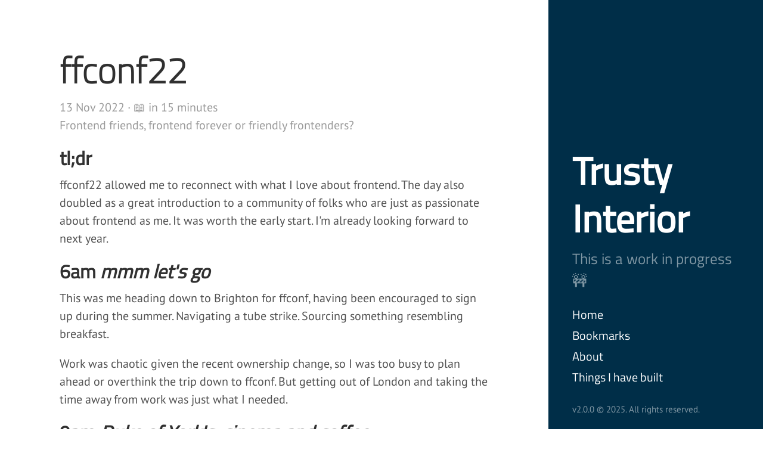

--- FILE ---
content_type: text/html; charset=utf-8
request_url: https://blog.barnettjones.com/2022/11/13/ffconf-22/
body_size: 9236
content:
<!DOCTYPE html>
<html lang="en-gb">

  <head>
  <meta http-equiv="X-UA-Compatible" content="IE=edge">
  <meta http-equiv="content-type" content="text/html; charset=utf-8">
  <!-- Enable responsiveness on mobile devices-->
  <meta name="viewport" content="width=device-width, initial-scale=1.0, maximum-scale=1">

  <!-- cards -->
  <meta name="description" content="Frontend friends, frontend forever or friendly frontenders?" />

  <meta name="twitter:site" content="Trusty Interior">
  <meta name="twitter:creator" content="https://mastodon.social/@mattjbones">
  <meta property="twitter:description" content="Frontend friends, frontend forever or friendly frontenders?" />

  
    <meta name="twitter:card" content="https://blog.barnettjones.com/public/2022-11-13/duke-of-yorks.jpeg">
    <meta property="og:image" content="https://blog.barnettjones.com/public/2022-11-13/duke-of-yorks.jpeg" />
  


  <meta property="og:site_name" content="Trusty Interior" />
  <meta property="og:url" content="https://blog.barnettjones.com/2022/11/13/ffconf-22/" />
  <meta property="og:title" content="ffconf22" />
  <meta property="og:description" content="Frontend friends, frontend forever or friendly frontenders?" />
  <meta property="fediverse:creator" content="@mattjbones@mastodon.social" />

  <!-- end cards -->

  <title>
    
      ffconf22 &middot; Trusty Interior
    
  </title>

  <!-- Fonts -->
  <link
    rel="preload"
    as="font"
    href="/css/fonts/TitilliumWeb-Regular.ttf">
  <link
    rel="preload"
    as="font"
    href="/css/fonts/TitilliumWeb-Light.ttf">
  <link rel="stylesheet" href="/css/fonts/font.css">

  <!-- CSS -->
  <link rel="stylesheet" href="/css/main.css">
  <link
    rel="stylesheet"
    media="(prefers-color-scheme: dark)"
    href="/css/dark.css" />

  <link
  rel="stylesheet"
    media="(prefers-color-scheme: light)"
    href="/css/light.css" />

  <!-- Icons -->
  <link rel="shortcut icon" href="/public/favicon/favicon.ico">
  <link
    rel="apple-touch-icon"
    sizes="180x180"
    href="/public/favicon/apple-touch-icon.png">
  <link
    rel="icon"
    type="image/png"
    sizes="32x32"
    href="/public/favicon/favicon-32x32.png">
  <link
    rel="icon"
    type="image/png"
    sizes="16x16"
    href="/public/favicon/favicon-16x16.png">
  <link rel="manifest" href="/public/favicon/site.webmanifest">

  <!-- RSS -->
  <link
    rel="alternate"
    type="application/rss+xml"
    title="RSS"
    href="/atom.xml">
</head>


  <body class="layout-reverse theme-base-48">
    <div class="sidebar">
  <div class="container sidebar-sticky">
    <div class="sidebar-about">
      <h2>
        <a class="sidebar-nav-title" href="/">
          Trusty Interior
        </a>
      </h2>
      <p class="lead">
        <a
          href="https://dictionary.cambridge.org/dictionary/english/work-in-progress"
          rel="noopener"
          target="_blank">This is a work in progress 🚧</a>
      </p>
    </div>

    <nav class="sidebar-nav">
      <a class="sidebar-nav-item" href="/">Home</a>
      
      
        
      
        
      
        
          
            <a class="sidebar-nav-item" href="/bookmarks/">Bookmarks</a>
          
        
      
        
          
            <a class="sidebar-nav-item" href="/about/">About</a>
          
        
      
        
          
            <a class="sidebar-nav-item" href="/projects/">Things I have built</a>
          
        
      
        
      
        
          
        
      
        
          
        
      
    </nav>

    <span class="sidebar-version">v2.0.0 &copy; 2025. All rights reserved.</span>

  </div>
</div>
    <div class="content container">
      

<div class="post">
  <h1 class="post-title">ffconf22</h1>
  <span class="post-date">13 Nov 2022 &middot; 📖 in 15 minutes</span>
  <span class="post-tagline">Frontend friends, frontend forever or friendly frontenders?</span>
  <h2><a href="#tldr" aria-hidden="true" class="anchor" id="heading-tldr"></a>tl;dr</h2>
<p>ffconf22 allowed me to reconnect with what I love about frontend. The day also doubled as a great introduction to a community of folks who are just as passionate about frontend as me. It was worth the early start. I'm already looking forward to next year.</p>
<h2><a href="#6am-mmm-lets-go" aria-hidden="true" class="anchor" id="heading-6am-mmm-lets-go"></a><strong>6am</strong> <em>mmm let's go</em></h2>
<p>This was me heading down to Brighton for ffconf, having been encouraged to sign up during the summer. Navigating a tube strike. Sourcing something resembling breakfast.</p>
<p>Work was chaotic given the recent ownership change, so I was too busy to plan ahead or overthink the trip down to ffconf. But getting out of London and taking the time away from work was just what I needed.</p>
<h2><a href="#9am-duke-of-yorks-cinema-and-coffee" aria-hidden="true" class="anchor" id="heading-9am-duke-of-yorks-cinema-and-coffee"></a><strong>9am</strong> <em>Duke of York's, cinema and coffee</em></h2>
<p>Conferences are always a little nervy in the beginning. There's a brief moment before it starts where you're kinda fending for yourself. I had come down with a friend, but they had made themselves scarce at the key moment of mingling.</p>
<p>This conflict between shyness and socialising was easily overcome by a strong urge to find coffee. In I went. A quick stop at the table to pick up stickers, badges and a notebook - I love a good notebook during a conf.</p>
<p><img src="/public/2022-11-13/duke-of-yorks.jpeg" alt="Duke of York's" title="The excellent Duke of York's baring their stripy tights proudly" /></p>
<p>Upstairs I found the coffee and a cute little balcony overlooking the groups of ffconf'ers below. Old friends? Colleagues? First timers? I would find out later. For now, I got chatting with <a href="https://mobile.twitter.com/ciaran128">Ciaran</a> who happened to have a spot next to him on the balcony.</p>
<h2><a href="#940-hello-remy" aria-hidden="true" class="anchor" id="heading-940-hello-remy"></a><strong>9:40</strong> <em>hello Remy</em></h2>
<p>We ended up sitting in the front row with a couple of friends behind. Excellent view of the stage and speakers. The Duke of York's is usually a cinema and happens to have the world's comfiest seats - dangerous for those early starters who were missing out on sleep, but we had nowhere to hide.</p>
<p>I had a quick look over the schedule on the lanyard and saw <a href="https://mobile.twitter.com/type__error">Sophie</a> was talking - looking forward to that, everything else would be a nice surprise. It did not disappoint.</p>
<p>Remy, one of the organisers, filled the room full of energy the moment he stepped on stage. After the usual preamble, we were on to our first talk. Cue the first of many talks all the while hurriedly note-taking and listening intently.</p>
<h2><a href="#0950-florence-and-heydon" aria-hidden="true" class="anchor" id="heading-0950-florence-and-heydon"></a><strong>09:50</strong> <em>Florence and Heydon</em></h2>
<p>Florence Okoye (<a href="https://mobile.twitter.com/FINOkoye">@FINOkoye</a>) kicked off the conference with <em>&quot;Designing as we want, to create the experiences that we need&quot;</em>. Straight up a super informative talk which touched on several elements of design theory. I'll need to make time to give <a href="http://www.moderntimesworkplace.com/archives/ericsess/sessvol2/19CHERNS.pdf">Socio-Technical Design</a> a read at some point.</p>
<p><img src="/public/2022-11-13/socio-technical-design.jpeg" alt="Socio-Technical Design" title="The stage is set for Florence to dive into Socio-Technical design, the slides are an animating gradient between purple and and yellow and the various elements of the theory are written on top." /></p>
<p>As someone who doesn't have an academic background in this space, I found comfort in hearing about tools/techniques that I had seen in practice e.g. &quot;How Might We&quot; and bringing the vital sense of community to the forefront of decision-making. Similarly, I think it would be worth remembering this definition of a designer; &quot;<em>[someone]</em> who moves things from an existing condition to a preferred one&quot;.</p>
<p>I had not heard of the <a href="https://designjustice.org/read-the-principles">Design Justice</a> framework, yet had experienced people-centric design at scale. This talk left me yearning for the company we used to be, an aside for another time. Ensuring the community you are building for is right at the centre of your design thinking is a no-brainer, but sometimes things aren't working so ask &quot;are the relationships with the community right?&quot;.</p>
<p>The next speaker was Heydon Pickering (<a href="https://mobile.twitter.com/heydonworks">@heydonworks</a>) with <em>&quot;Capitalism, The Web and You&quot;</em>. Heydon lit up the stage with a fierce dismantling of capitalism and the general idea of &quot;growing the pie&quot; (as it relates to the forever growth that capitalism requires). There were plenty of shock moments in the talk, not least because after each bombshell we were treated to an updated CSS feature that had full modern browser support.</p>
<p><img src="/public/2022-11-13/advertising.jpeg" alt="The intersection of working life" title="The intersection of &quot;I hate using the web&quot; and &quot;I hate building the web&quot; is &quot;Advertising Technology&quot; illustrated as a venn diagram on screen" /></p>
<p>The talk had a few standout moments; when he talked about the &quot;privatisation of social capital&quot; it really hit home. Similarly, &quot;obfuscation of theft&quot; is another way that it really strikes a chord. Without going too deep into the talk; given have a finite amount of resources, or capital means that infinite growth is impossible therefore there's a redistribution, rather than growth.</p>
<blockquote>
<p>There is no burnout, without capitalism.</p>
</blockquote>
<p>Capitalism is, at least I always thought, a necessary evil. However, this talk gave me a fresh perspective. The near faith-like, unquestionable position, that's so far gone now schools aren't able to teach critical thinking around capitalism as they're not allowed to use material from anti-capitalist writers.</p>
<p>How does the generation ahead have a chance if they're not taught to question?</p>
<h2><a href="#1200-lex-and-sophie" aria-hidden="true" class="anchor" id="heading-1200-lex-and-sophie"></a><strong>12:00</strong> <em>Lex and Sophie</em></h2>
<p>Following a short break, we were back on with Lex Lofthouse (<a href="https://mobile.twitter.com/loftio">@loftio</a>) who took us through their talk <em>&quot;Design for Developers&quot;</em>. This talk had a nice familiarity with the first talk of the day where the former was more theory this was more hands-on. Lex showed some relatively simple, but effective, principles that can be used to improve the overall design.</p>
<p>The breakdown of &quot;hierarchy&quot;, &quot;proximity&quot;, &quot;contrast&quot;, and &quot;balance&quot; with each having an illustrative slide helped show what to look for. Lex also did a series of before-and-after examples where an &quot;ok&quot; design was jazzed up using the principles. I fit squarely into the category of a pixel-perfect kind of frontend eng and this is exactly the kind of chat I'm here for.</p>
<p>Alongside the examples were several useful links too e.g. <a href="https://fontjoy.com">fontjoy.com</a>, <a href="https://type-scale.com">type-scale.com</a>, <a href="https://colour.adobe.com">colour.adobe.com</a>, <a href="https://coolors.co">coolors.co</a> and <a href="https://fontawesome.com">fontawseome.com</a> to name a few.</p>
<p><img src="/public/2022-11-13/cooolers.jpeg" alt="Coolors palette" title="One of the many excellent examples of helpful websites for great desing, coolors - the slide shows the colour theme that was generated, clicking the button again will generate another theme." /></p>
<p>One nice trick that I really liked was the styling of images with different filters/crops etc. This can bring consistency to a bunch of different images and you can see this done to great effect with the ffconf speaker avis.</p>
<p>Next up was Sophie Koonin (<a href="https://mobile.twitter.com/type__error">@type__error</a>) and her excellent <em>&quot;This Talk is Under Construction: a love letter to the personal website&quot;</em>. She took us through the early days of the wild wild west that was the internet like NeoPets, free ISP hosting options and even the exciting days of Myspace customisation.</p>
<p>I left the talk remembering the simpler days of the internet, when I built many websites in notepad and hadn't the foggiest what vim was, etc.</p>
<p><em>I couldn't leave my own little landing page up without giving it a once over. Check it out at <a href="https://mbarenttjones.com">mbarnettjones.com</a>. I guess I also dusted off my jekyll-powered static site generator and wrote this too so double props to Sophie.</em></p>
<p>![Fresh coat of paint](/public/2022-11-13/website.png 'After Sophie's talk I revisited my own website matt.barnettjones.com and fixed a few rough edges. Atm, it's pretty simple with a photo of a sunset I took when I was in Italy and some links on top. Watch this space.')</p>
<h2><a href="#1245-lunch" aria-hidden="true" class="anchor" id="heading-1245-lunch"></a><strong>12:45</strong> <em>lunch</em></h2>
<p>Lunch with future friends was a nice touch where those who were keen could meet other like-minded minglers in some pre-booked lunch spots. A lot of thought has clearly gone into the organisation.</p>
<p>However, I was away to make new frontend friends with the little crew that had formed during the first part of the day. We headed off to find MEATliquor and tucked in. Dangerously full and ready for a nap we headed back for a quick coffee and the next talks.</p>
<h2><a href="#1400-lily-and-natalia" aria-hidden="true" class="anchor" id="heading-1400-lily-and-natalia"></a><strong>14:00</strong> <em>Lily and Natalia</em></h2>
<p>Programming a computer can usually be thought of as passing instructions for it to perform. Have you ever tried crochet? Well in crochet you're the computer, performing a series of instructions from a pattern (a program). This was an excellent talk from Lily Madar (<a href="https://mobile.twitter.com/Lily_2point0">@Lily_2point0</a>) who lead us through the uncanny similarities between wrestling yarn and massaging code.</p>
<p>The talk, titled <em>&quot;Programming with Yarn&quot;</em> (not the package manager), drew many parallels between the worlds of programming and crochet. Be that Ravelry for GitHub-like code sharing, forking a pattern to customise it for yourself or the event loop of crochet providing unit-testing confidence that you've not made a mistake the line prior.</p>
<p>Depending on where you sit you might argue that programming is as much a craft as it is a science. I have always admired the &quot;craft&quot; of the profession, sure there are plenty of strict rules that must be followed but, like crochet, what you create with them is endless.</p>
<blockquote class="twitter-tweet"><p lang="en" dir="ltr">In Ireland, it&#39;s said that you leave a bit of your soul trapped in everything you crochet. So to avoid this, you should always work in a hidden mistake so that your soul can escape... <a href="https://twitter.com/hashtag/folklorethursday?src=hash&amp;ref_src=twsrc%5Etfw">#folklorethursday</a> <a href="https://t.co/P6mNk06pnb">pic.twitter.com/P6mNk06pnb</a></p>&mdash; Liza Frank 🇪🇺🕷/ @lilithepunk@thefolklore.cafe (@lilithepunk) <a href="https://twitter.com/lilithepunk/status/1002232071597719552?ref_src=twsrc%5Etfw">May 31, 2018</a></blockquote> <script async src="https://platform.twitter.com/widgets.js" charset="utf-8"></script>
<br>
<p>The next talk started out with a warning, things were going to be a bit grim. <em>&quot;Working towards a greener world from behind the keyboard&quot;</em> was an honest look at the state of our industry and the climate impact. Natalia Waniczek (<a href="https://twitter.com/lil_natw">@lil_natw</a>) started with the news that the U.N. believes with have &quot;10 years remaining&quot; (to avoid climate catastrophe). CO2 has returned to pre-pandemic levels.</p>
<p>Did you know that the internet is now responsible for <strong>3.7%</strong> of worldwide CO2 emissions? Approximately the output of Germany, or global air travel, is used to power the modern world. Perhaps that's not as much but put this into perspective; streaming an album on Spotify, 8hr/day, for a month produces the same amount of emissions as a car driving <strong>31.2km</strong>. After a certain point CDs become the economical option 🤯.</p>
<p>Solving the issue of climate change is increasingly feeling like it's out of out reach, with the big corporations and fossil fuel industries shouldering the blame however, there are things we can still do to make a small difference, even in the world of frontend. There are &quot;green&quot; <a href="https://websitecarbonfootprint.com/green-web-hosts/">hosting providers</a> and you can check your site with a <a href="https://www.websitecarbon.com">Carbon Calculator</a>.</p>
<p>We're increasingly sending more and more data over the wire to our users (remember those Spotify streams?) so saving bytes on your JavaScript bundles not only helps the user but also the planet. One thing that got me thinking was the choice of language, presumably the closer we are to machine code the more efficient we become, thus less waste. Do we always have to reach for a higher-level language? Could we use WebAssembly to build even more efficient websites?</p>
<h2><a href="#1615-sareh-and-ruth" aria-hidden="true" class="anchor" id="heading-1615-sareh-and-ruth"></a><strong>16:15</strong> <em>Sareh and Ruth</em></h2>
<p>After a quick ice cream break and another #mingle we were entering the final section of the day. Sareh Heidari (<a href="https://twitter.com/sareh88">@sareh88</a>) spoke to some of the reasons that this digital future isn't for everyone and the folks we're leaving behind in her <em>&quot;Digital Exclusion in Healthcare&quot;</em>.</p>
<p>The COVID-19 pandemic was a hugely stressful time for many and between the frequent lockdowns in the UK the hope of normalcy rested on access to a vaccine. The rollout varied between countries but in the UK NHS was fairly quick to get it to those in most need and as COVID-19 seemed to be the most fatal to the elderly, they were first in line.</p>
<p>However, of the ~60 million people in the UK, only ~20 million appointments were booked online. Huge numbers were booked online but it still represents only 1/3 of the population. Who did we miss? Sareh's talk expanded on the various reasons for people and groups that don't or can't access digital services.</p>
<p>The idea that &quot;Digital-first shouldn't mean digital-only&quot; really struck me as one of those things that should be obvious but as someone who builds websites I often start out with the assumption that access is given - that's not always true.</p>
<p>There was plenty to think about from this talk, both the NHS simplifying its language down to &quot;pee &amp; poo&quot; and the <a href="https://thedecisionlab.com/reference-guide/organizational-behavior/the-com-b-model-for-behavior-change">COM-B model</a> are highlights. The NHS in particular is always something I valued and, from a frontend point of view, it is great to see them leading the way with their <a href="https://digital.nhs.uk/about-nhs-digital/corporate-information-and-documents/nhs-digital-style-guidelines">NHS Digital Styleguide</a>.</p>
<p>A question that stuck with me; why is access to NHS digital services not free? Zero-rating (where providers don't charge for access) was talked about during COVID but feels like a no-brainer to me. We should break down as many barriers preventing people's access to healthcare.</p>
<p>Check out the excellent <a href="https://www.goodthingsfoundation.org/what-we-do/">Good Things Foundation</a> which works at bridging the digital device.</p>
<p>To bring the day to a close we had &quot;Day Disco&quot; by Ruth John <a href="https://twitter.com/rumyra">@rumyra</a>. An excellent showcase of all the media APIs available on the modern web; interactive animations drawn to canvas, bouncing to the beat.</p>
<p>I'm not all too familiar with those APIs to be completely honest but now I wanna try embedding some music into my personal site just to give them a go, why not? For my day-to-day the MediaSession API sounded like it might solve an issue I was seeing with Spaces, this API provides the metadata needed to show album art, track info etc in the browser playing overlays.</p>
<p>A great talk to round out the day! 🥁 🎉 🗣 ️</p>
<p><img src="/public/2022-11-13/three-amigos.jpeg" alt="Three amigos" title="Ciaran, Alex and me, sitting in the comfy red seats smiling at the camera at the end of the conf" /></p>
<h2><a href="#1730-closing" aria-hidden="true" class="anchor" id="heading-1730-closing"></a><strong>17:30</strong> <em>closing</em></h2>
<p>Throughout the talks, I looked for a pattern, the common thread that linked them. The overriding &quot;frontend&quot; aspect was clear from the outset. However there's a nice compliment to the individual talks and their ideas; those of inclusion and empowerment; thoughtful design with the Users and Communities at the heart of it; exploitation and climate.</p>
<p>Huge props to the organisers, the AV staff, and the folks keeping the coffee flowing - you all did an amazing job. Special shout-out to the dude doing the captions, he certainly had a bunch of technical vocab to deal with (though in talking to him I learnt, it's Greek / Roman philosophers that trip him up more than often.)</p>
<p>Overall I left the day feeling invigorated, I had talked to new people and listened to many brilliant talks. I'm left with many questions and many, many, ideas! I can't wait to get started.</p>
<h2><a href="#1815-afters" aria-hidden="true" class="anchor" id="heading-1815-afters"></a><strong>18:15</strong> <em>afters</em></h2>
<p>Before I headed back to London there was one last chance to say hey and meet some more conference-goers. This time in the bar. Always good to close off the night with cheers to new friends. The beachside bar didn't disappoint.</p>
<p><img src="/public/2022-11-13/beach.jpeg" alt="Beach" title="Photo of the beach late at night, the waves are all sorts of purple and pink from the light of the pier on the right there are many pin-pricks of light that come from the famous offshore wind" /></p>
<p>See you next year for, ffconf.</p>

  <span class="post">
    <i>First appeared on
      <a href="https://blog.barnettjones.com">Trusty Interior</a>, last update 27 Oct 2024</i>
  </span>
</div>

    </div>

		<script data-goatcounter="https://blog-barnettjones.goatcounter.com/count"
        async src="//gc.zgo.at/count.js"></script>
  </body>
</html>

--- FILE ---
content_type: text/css; charset=utf-8
request_url: https://blog.barnettjones.com/css/main.css
body_size: -321
content:
@charset "utf-8";
@import 'base-layout.css';


--- FILE ---
content_type: text/css; charset=utf-8
request_url: https://blog.barnettjones.com/css/light.css
body_size: 1119
content:
.highlight .hll {
  background-color: #ffc;
}
.highlight .c {
  color: #999;
} /* Comment */
.highlight .err {
  color: #a00;
  background-color: #faa;
} /* Error */
.highlight .k {
  color: #069;
} /* Keyword */
.highlight .o {
  color: #555;
} /* Operator */
.highlight .cm {
  color: #09f;
  font-style: italic;
} /* Comment.Multiline */
.highlight .cp {
  color: #099;
} /* Comment.Preproc */
.highlight .c1 {
  color: #999;
} /* Comment.Single */
.highlight .cs {
  color: #999;
} /* Comment.Special */
.highlight .gd {
  background-color: #fcc;
  border: 1px solid #c00;
} /* Generic.Deleted */
.highlight .ge {
  font-style: italic;
} /* Generic.Emph */
.highlight .gr {
  color: #f00;
} /* Generic.Error */
.highlight .gh {
  color: #030;
} /* Generic.Heading */
.highlight .gi {
  background-color: #cfc;
  border: 1px solid #0c0;
} /* Generic.Inserted */
.highlight .go {
  color: #aaa;
} /* Generic.Output */
.highlight .gp {
  color: #009;
} /* Generic.Prompt */
.highlight .gs {
} /* Generic.Strong */
.highlight .gu {
  color: #030;
} /* Generic.Subheading */
.highlight .gt {
  color: #9c6;
} /* Generic.Traceback */
.highlight .kc {
  color: #069;
} /* Keyword.Constant */
.highlight .kd {
  color: #069;
} /* Keyword.Declaration */
.highlight .kn {
  color: #069;
} /* Keyword.Namespace */
.highlight .kp {
  color: #069;
} /* Keyword.Pseudo */
.highlight .kr {
  color: #069;
} /* Keyword.Reserved */
.highlight .kt {
  color: #078;
} /* Keyword.Type */
.highlight .m {
  color: #f60;
} /* Literal.Number */
.highlight .s {
  color: #d44950;
} /* Literal.String */
.highlight .na {
  color: #4f9fcf;
} /* Name.Attribute */
.highlight .nb {
  color: #366;
} /* Name.Builtin */
.highlight .nc {
  color: #0a8;
} /* Name.Class */
.highlight .no {
  color: #360;
} /* Name.Constant */
.highlight .nd {
  color: #99f;
} /* Name.Decorator */
.highlight .ni {
  color: #999;
} /* Name.Entity */
.highlight .ne {
  color: #c00;
} /* Name.Exception */
.highlight .nf {
  color: #c0f;
} /* Name.Function */
.highlight .nl {
  color: #99f;
} /* Name.Label */
.highlight .nn {
  color: #0cf;
} /* Name.Namespace */
.highlight .nt {
  color: #2f6f9f;
} /* Name.Tag */
.highlight .nv {
  color: #033;
} /* Name.Variable */
.highlight .ow {
  color: #000;
} /* Operator.Word */
.highlight .w {
  color: #bbb;
} /* Text.Whitespace */
.highlight .mf {
  color: #f60;
} /* Literal.Number.Float */
.highlight .mh {
  color: #f60;
} /* Literal.Number.Hex */
.highlight .mi {
  color: #f60;
} /* Literal.Number.Integer */
.highlight .mo {
  color: #f60;
} /* Literal.Number.Oct */
.highlight .sb {
  color: #c30;
} /* Literal.String.Backtick */
.highlight .sc {
  color: #c30;
} /* Literal.String.Char */
.highlight .sd {
  color: #c30;
  font-style: italic;
} /* Literal.String.Doc */
.highlight .s2 {
  color: #c30;
} /* Literal.String.Double */
.highlight .se {
  color: #c30;
} /* Literal.String.Escape */
.highlight .sh {
  color: #c30;
} /* Literal.String.Heredoc */
.highlight .si {
  color: #a00;
} /* Literal.String.Interpol */
.highlight .sx {
  color: #c30;
} /* Literal.String.Other */
.highlight .sr {
  color: #3aa;
} /* Literal.String.Regex */
.highlight .s1 {
  color: #c30;
} /* Literal.String.Single */
.highlight .ss {
  color: #fc3;
} /* Literal.String.Symbol */
.highlight .bp {
  color: #366;
} /* Name.Builtin.Pseudo */
.highlight .vc {
  color: #033;
} /* Name.Variable.Class */
.highlight .vg {
  color: #033;
} /* Name.Variable.Global */
.highlight .vi {
  color: #033;
} /* Name.Variable.Instance */
.highlight .il {
  color: #f60;
} /* Literal.Number.Integer.Long */
.highlight {
  white-space: nowrap;
  overflow: auto;
}
.css .o,
.css .o + .nt,
.css .nt + .nt {
  color: #999;
}

body {
  color: #515151;
  background-color: #fff;
}

/* No `:visited` state is required by default (browsers will use `a`) */
a {
  color: #3b5c74;
}

/* Headings */
h1,
h2,
h3,
h4,
h5,
h6 {
  color: #313131;
}

strong {
  color: #303030;
}

/* Misc */
hr {
  border-top: 1px solid #eee;
  border-bottom: 1px solid #fff;
}

abbr {
  color: #555;
}

abbr[title] {
  border-bottom: 1px dotted #e5e5e5;
}

code {
  color: #bf616a;
  background-color: #f9f9f9;
}

pre:has(code) {
  background-color: hsl(0, 0%, 94%);
}

.theme-base-48 .sidebar {
  background-color: #002e48;
}

.theme-base-48 .content a,
.theme-base-48 .related-posts li a:hover {
  color: rgb(80, 126, 155);
}

/* Pygments via Jekyll */
.highlight {
  background-color: #f9f9f9;
}

blockquote {
  color: #7a7a7a;
  border-left: 0.25rem solid #e5e5e5;
}

table {
  border: 1px solid #e5e5e5;
}

td,
th {
  border: 1px solid #e5e5e5;
}

tbody tr:nth-child(odd) td,
tbody tr:nth-child(odd) th {
  background-color: #f9f9f9;
}

.masthead-title {
  color: #505050;
}

.masthead-title a {
  color: #505050;
}

.masthead-title small {
  color: #c0c0c0;
}

.message {
  color: #717171;
  background-color: #f9f9f9;
}

.page-title,
.post-title,
.post-title a {
  color: #303030;
}

.post-tagline,
.post-date {
  color: #9a9a9a;
}

.related {
  border-top: 1px solid #eee;
}

.related-posts li small {
  color: #999;
}

.related-posts li a:hover {
  color: #268bd2;
}

.sidebar {
  color: rgba(255, 255, 255, 0.5);
  background-color: #202020;
}

p.lead a {
  color: rgba(255, 255, 255, 0.5);
}

p.lead a span {
  color: rgb(255, 255, 255);
}

/* Sidebar links */
.sidebar a {
  color: #fff;
}

/* About section */
.sidebar-about h1 {
  color: #fff;
}

.sidebar-nav-title a {
  color: #fcfbee;
}

.pagination {
  color: #ccc;
}

.pagination-item {
  border: 1px solid #eee;
}

a.pagination-item:hover {
  background-color: #f5f5f5;
}


--- FILE ---
content_type: text/css; charset=utf-8
request_url: https://blog.barnettjones.com/css/dark.css
body_size: 813
content:
.highlight .hll {
  background-color: rgb(102, 75, 0);
}
.highlight .c {
  color: rgb(191, 191, 191);
}
.highlight .err {
  color: rgb(230, 153, 153);
  background-color: rgb(110, 28, 28);
}
.highlight .k {
  color: rgb(153, 204, 230);
}
.highlight .o {
  color: rgb(191, 191, 191);
}
.highlight .cm {
  color: rgb(153, 199, 230);
  font-style: italic;
}
.highlight .cp {
  color: rgb(153, 230, 230);
}
.highlight .c1 {
  color: rgb(191, 191, 191);
}
.highlight .cs {
  color: rgb(191, 191, 191);
}
.highlight .gd {
  background-color: rgb(82, 20, 20);
  border: 1px solid rgb(163, 41, 41);
}
.highlight .ge {
  font-style: italic;
}
.highlight .gr {
  color: rgb(230, 153, 153);
}
.highlight .gh {
  color: rgb(153, 230, 153);
}
.highlight .gi {
  background-color: rgb(20, 82, 20);
  border: 1px solid rgb(41, 163, 41);
}
.highlight .go {
  color: rgb(191, 191, 191);
}
.highlight .gp {
  color: rgb(153, 153, 230);
}
.highlight .gs {
}
.highlight .gu {
  color: rgb(153, 230, 153);
}
.highlight .gt {
  color: rgb(191, 223, 159);
}
.highlight .kc {
  color: rgb(153, 204, 230);
}
.highlight .kd {
  color: rgb(153, 204, 230);
}
.highlight .kn {
  color: rgb(153, 204, 230);
}
.highlight .kp {
  color: rgb(153, 204, 230);
}
.highlight .kr {
  color: rgb(153, 204, 230);
}
.highlight .kt {
  color: rgb(153, 219, 230);
}
.highlight .m {
  color: rgb(230, 184, 153);
}
.highlight .s {
  color: rgb(230, 153, 157);
}
.highlight .na {
  color: rgb(155, 200, 228);
}
.highlight .nb {
  color: rgb(170, 212, 212);
}
.highlight .nc {
  color: rgb(153, 230, 214);
}
.highlight .no {
  color: rgb(191, 230, 153);
}
.highlight .nd {
  color: rgb(173, 173, 235);
}
.highlight .ni {
  color: rgb(191, 191, 191);
}
.highlight .ne {
  color: rgb(230, 153, 153);
}
.highlight .nf {
  color: rgb(214, 153, 230);
}
.highlight .nl {
  color: rgb(173, 173, 235);
}
.highlight .nn {
  color: rgb(153, 214, 230);
}
.highlight .nt {
  color: rgb(157, 196, 226);
}
.highlight .nv {
  color: rgb(153, 230, 230);
}
.highlight .ow {
  color: rgb(191, 191, 191);
}
.highlight .w {
  color: rgb(191, 191, 191);
}
.highlight .mf {
  color: rgb(230, 184, 153);
}
.highlight .mh {
  color: rgb(230, 184, 153);
}
.highlight .mi {
  color: rgb(230, 184, 153);
}
.highlight .mo {
  color: rgb(230, 184, 153);
}
.highlight .sb {
  color: rgb(230, 172, 153);
}
.highlight .sc {
  color: rgb(230, 172, 153);
}
.highlight .sd {
  color: rgb(230, 172, 153);
  font-style: italic;
}
.highlight .s2 {
  color: rgb(230, 172, 153);
}
.highlight .se {
  color: rgb(230, 172, 153);
}
.highlight .sh {
  color: rgb(230, 172, 153);
}
.highlight .si {
  color: rgb(230, 153, 153);
}
.highlight .sx {
  color: rgb(230, 172, 153);
}
.highlight .sr {
  color: rgb(157, 226, 226);
}
.highlight .s1 {
  color: rgb(230, 172, 153);
}
.highlight .ss {
  color: rgb(230, 210, 153);
}
.highlight .bp {
  color: rgb(170, 212, 212);
}
.highlight .vc {
  color: rgb(153, 230, 230);
}
.highlight .vg {
  color: rgb(153, 230, 230);
}
.highlight .vi {
  color: rgb(153, 230, 230);
}
.highlight .il {
  color: rgb(230, 184, 153);
}
.highlight {
  white-space: nowrap;
  overflow: auto;
}
.css .o,
.css .o + .nt,
.css .nt + .nt {
  color: rgb(191, 191, 191);
}

a {
  color: rgb(140, 140, 250);
}

embed[type='application/pdf'] {
  filter: invert(90%);
}

html {
  color: rgb(201, 201, 201);
  background: rgb(31, 31, 31) !important;
}

body {
  background-color: rgb(31, 31, 31);
}

input,
select,
textarea,
button {
  color: rgb(191, 191, 191);
  background-color: rgb(31, 31, 31);
}

font {
  color: rgb(191, 191, 191);
}

html {
  filter: contrast(100%) brightness(100%) saturate(100%);
}

body {
  color: rgb(191, 191, 191);
  background-color: rgb(1, 11, 17);
}

a {
  color: rgb(153, 198, 230);
}

a strong {
  color: inherit;
}

a:hover,
a:focus {
  text-decoration: underline;
}

h1,
h2,
h3,
h4,
h5,
h6 {
  color: #efefef;
}

strong {
  color: rgb(191, 191, 191);
}

hr {
  border-top: 1px solid rgb(43, 43, 43);
  border-bottom: 1px solid rgb(14, 41, 57);
}

abbr {
  color: rgb(191, 191, 191);
}

abbr[title] {
  border-bottom: 1px dotted rgb(51, 51, 51);
}

code {
  color: rgb(218, 164, 170);
  background-color: rgb(31, 31, 31);
}

pre {
  background-color: rgba(255, 255, 255, 0.15);
}

.highlight {
  background-color: rgb(31, 31, 31);
}

blockquote {
  color: rgb(191, 191, 191);
  border-left: 0.25rem solid rgb(51, 51, 51);
}

table {
  border: 1px solid rgb(51, 51, 51);
}

td,
th {
  border: 1px solid rgb(51, 51, 51);
}

tbody tr:nth-child(2n + 1) td,
tbody tr:nth-child(2n + 1) th {
  background-color: rgb(31, 31, 31);
}

.message {
  color: rgb(191, 191, 191);
  background-color: rgb(31, 31, 31);
}

.masthead-title {
  color: rgb(191, 191, 191);
}

.masthead-title a {
  color: rgb(191, 191, 191);
}

.masthead-title small {
  color: rgb(191, 191, 191);
}

.page-title,
.post-title,
.post-title a {
  color: #efefef;
}

.post-tagline,
.post-date {
  color: rgb(151, 151, 151);
}

.related {
  border-top: 1px solid rgb(43, 43, 43);
}

.related-posts li small {
  color: rgb(191, 191, 191);
}

.related-posts li a:hover {
  color: rgb(153, 198, 230);
}

.pagination {
  color: rgb(204, 204, 204);
}

.pagination-item {
  border: 1px solid rgb(43, 43, 43);
}

a.pagination-item:hover {
  background-color: rgb(36, 36, 36);
}

.sidebar {
  color: rgba(255, 255, 255, 0.5);
}

p.lead a {
  color: rgba(255, 255, 255, 0.5);
}

.sidebar a {
  color: rgb(255, 255, 255);
}

.sidebar-about h1 {
  color: rgb(255, 255, 255);
}

.sidebar-nav-title a {
  color: rgb(251, 250, 239);
}

.theme-base-48 .sidebar {
  background-color: rgb(9, 29, 41);
}

.theme-base-48 .content a,
.theme-base-48 .related-posts li a:hover {
  color: rgb(108, 168, 206);
}


--- FILE ---
content_type: text/css; charset=utf-8
request_url: https://blog.barnettjones.com/css/base-layout.css
body_size: 2345
content:
/* About page */
.about-headshot {
  float: right;
  padding: 10px;
  border-radius: 75px;
  width: 150px;
  height: 150px;
}

/*
 * Global resets
 *
 * Update the foundational and global aspects of the page.
 */

* {
  -webkit-box-sizing: border-box;
  -moz-box-sizing: border-box;
  box-sizing: border-box;
}

html,
body {
  margin: 0;
  padding: 0;
}

html {
  font-family: 'PT Sans', Helvetica, Arial, sans-serif;
  font-size: 16px;
  line-height: 1.5;
}

@media (min-width: 48em) {
  html {
    font-size: 16px;
  }
}

@media (min-width: 58em) {
  html {
    font-size: 20px;
  }
}

body {
  -webkit-text-size-adjust: 100%;
  -ms-text-size-adjust: 100%;
}

/* No `:visited` state is required by default (browsers will use `a`) */
a {
  text-decoration: none;
  font-family: TitilliumRegular;
}

a strong {
  color: inherit;
}

/* `:focus` is linked to `:hover` for basic accessibility */
a:hover,
a:focus {
  text-decoration: underline;
}

/* Headings */
h1,
h2,
h3,
h4,
h5,
h6 {
  margin-bottom: 0.5rem;
  font-family: TitilliumRegular;
  line-height: 1.25;
  text-rendering: optimizeLegibility;
}

h1 {
  font-size: 3rem;
}

h2 {
  margin-top: 1rem;
  font-size: 1.6rem;
}

h3 {
  margin-top: 1.5rem;
  font-size: 1.2rem;
}

h4,
h5,
h6 {
  margin-top: 1rem;
  font-size: 1rem;
}

/* Body text */
p {
  margin-top: 0;
  margin-bottom: 1rem;
}

/* Lists */
ul,
ol,
dl {
  margin-top: 0;
  margin-bottom: 1rem;
}

dt {
  font-weight: bold;
}

dd {
  margin-bottom: 0.5rem;
}

/* Misc */
hr {
  position: relative;
  margin: 1.5rem 0;
  border: 0;
}

abbr {
  font-size: 85%;
  font-weight: bold;
  text-transform: uppercase;
}

abbr[title] {
  cursor: help;
}

/* Code */
code,
pre {
  font-family: Menlo, Monaco, 'Courier New', monospace;
}

code {
  padding: 0.25em 0.5em;
  font-size: 85%;
  border-radius: 3px;
}

pre {
  display: block;
  margin-top: 0;
  margin-bottom: 1rem;
  padding: 1rem;
  font-size: 0.8rem;
  line-height: 1.4;
  white-space: pre;
  border-radius: 8px;
  overflow-x: scroll;
}

pre code {
  padding: 0;
  font-size: 100%;
  color: inherit;
  background-color: transparent;
}

@media (min-width: 1250px) {
  pre:has(code) {
    position: relative;
    left: -20px;
    min-width: 756px;
  }
}

/* Pygments via Jekyll */
.highlight {
  padding-left: 5px;
  margin-left: 1.25rem;
  margin-bottom: 1rem;
  border-radius: 4px;
}

.highlight pre {
  margin-bottom: 0;
  margin-left: 0;
}

/* Gist via GitHub Pages */
.gist .gist-file {
  font-family: Menlo, Monaco, 'Courier New', monospace !important;
}

.gist .markdown-body {
  padding: 15px;
}

.gist pre {
  padding: 0;
  background-color: transparent;
}

.gist .gist-file .gist-data {
  font-size: 0.8rem !important;
  line-height: 1.4;
}

.gist code {
  padding: 0;
  color: inherit;
  background-color: transparent;
  border-radius: 0;
}

/* Quotes */
blockquote {
  padding: 0.5rem 1rem;
  margin: 0.8rem 0;
}

blockquote p:last-child {
  margin-bottom: 0;
}

@media (min-width: 30em) {
  blockquote {
    padding-right: 5rem;
    padding-left: 1.25rem;
  }
}

img {
  display: block;
  max-width: 100%;
  margin: 0 0 1rem;
  border-radius: 5px;
}

/* Tables */
table {
  margin-bottom: 1rem;
  width: 100%;
  border-collapse: collapse;
}

td,
th {
  padding: 0.25rem 0.5rem;
}

/*
   * Masthead
   *
   * Super small header above the content for site name and short description.
   */

.masthead {
  padding-top: 1rem;
  padding-bottom: 1rem;
  margin-bottom: 3rem;
}

.masthead-title {
  margin-top: 0;
  margin-bottom: 0;
}

.masthead-title small {
  font-size: 75%;
  font-weight: 400;
  letter-spacing: 0;
}

/*
   * Container
   *
   * Center the page content.
   */

.container {
  max-width: 38rem;
  padding-left: 1rem;
  padding-right: 1rem;
  margin-left: auto;
  margin-right: auto;
}

/*
   * Messages
   *
   * Show alert messages to users. You may add it to single elements like a `<p>`,
   * or to a parent if there are multiple elements to show.
   */

.message {
  margin-bottom: 1rem;
  padding: 1rem;
}

/*
   * Posts and pages
   *
   * Each post is wrapped in `.post` and is used on default and post layouts. Each
   * page is wrapped in `.page` and is only used on the page layout.
   */

p.post-link {
  padding-bottom: 1em;
}

.page,
.post {
  margin-bottom: 4em;
}

/* Blog post or page title */
.page-title,
.post-title,
.post-title a {
  font-family: TitilliumThin;
}

.page-title,
.post-title {
  margin-top: 0;
}

/* Meta data line below post title */
.post-date {
  display: block;
}

.post-tagline {
  display: block;
  margin-bottom: 1rem;
}

/* Related posts */
.related {
  padding-top: 2rem;
  padding-bottom: 2rem;
}

.related-posts {
  padding-left: 0;
  list-style: none;
}

.related-posts h3 {
  margin-top: 0;
}

.related-posts li small {
  font-size: 75%;
}

.related-posts li a:hover small {
  color: inherit;
}

/*
   * Sidebar
   *
   * Flexible banner for housing site name, intro, and "footer" content. Starts
   * out above content in mobile and later moves to the side with wider viewports.
   */

.sidebar {
  text-align: left;
  padding-top: 1rem;
  padding-bottom: 1rem;
}

@media (min-width: 48em) {
  .sidebar {
    position: fixed;
    top: 0;
    left: 0;
    bottom: 0;
    width: 18rem;
    text-align: left;
  }
}

/**
   * Extend paragraphs with `.lead` for larger introductory text.
   */
.lead {
  font-size: 1.25rem;
  font-weight: 300;
}

p.lead a {
  text-decoration-color: currentColor;
}

/* About section */
.sidebar-about h1 {
  margin-top: 0;
  font-family: 'Abril Fatface', serif;
  font-size: 3.25rem;
}

/* Sidebar nav */
.sidebar-nav {
  margin-bottom: 1rem;
}

.sidebar-nav-item {
  display: block;
  line-height: 1.75;
}

a.sidebar-nav-item:hover,
a.sidebar-nav-item:focus {
  text-decoration: underline;
}

.sidebar-nav-item.active {
  font-weight: bold;
}

.sidebar-nav-title {
  font-size: 2em;
  font-family: TitilliumRegular;
}

.sidebar-version {
  font-size: 15px;
}

/* Sticky sidebar
   *
   * Add the `sidebar-sticky` class to the sidebar's container to affix it the
   * contents to the bottom of the sidebar in tablets and up.
   */

@media (min-width: 48em) {
  .sidebar-sticky {
    position: absolute;
    right: 1rem;
    bottom: 1rem;
    left: 1rem;
  }
}

/* Container
   *
   * Align the contents of the site above the proper threshold with some margin-fu
   * with a 25%-wide `.sidebar`.
   */
.content {
  padding-top: 2rem;
  padding-bottom: 4rem;
  min-height: 100vh;
}

@media (min-width: 48em) {
  .content {
    padding-top: 4rem;
    max-width: 38rem;
    margin-left: 20rem;
    margin-right: 2rem;
  }
}

@media (min-width: 64em) {
  .content {
    padding-top: 4rem;
    margin-left: 22rem;
    margin-right: 4rem;
  }
}

.content .home ul {
  padding-left: 0;
}

.home li {
  list-style: none;
}

/*
   * Reverse layout
   *
   * Flip the orientation of the page by placing the `.sidebar` on the right.
   */

@media (min-width: 48em) {
  .layout-reverse .sidebar {
    left: auto;
    right: 0;
  }

  .layout-reverse .content {
    margin-left: 2rem;
    margin-right: 20rem;
  }
}

@media (min-width: 64em) {
  .layout-reverse .content {
    margin-left: 4rem;
    margin-right: 22rem;
  }
}

/*
   * Pagination
   *
   * Super lightweight (HTML-wise) blog pagination. `span`s are provide for when
   * there are no more previous or next posts to show.
   */

.pagination {
  overflow: hidden;
  /* clearfix */
  margin-left: -1rem;
  margin-right: -1rem;
  font-family: 'PT Sans', Helvetica, Arial, sans-serif;
  text-align: center;
}

/* Pagination items can be `span`s or `a`s */
.pagination-item {
  display: block;
  padding: 1rem;
}

.pagination-item:first-child {
  margin-bottom: -1px;
}

@media (min-width: 30em) {
  .pagination {
    margin: 3rem 0;
  }

  .pagination-item {
    float: left;
    width: 50%;
  }

  .pagination-item:first-child {
    margin-bottom: 0;
    border-top-left-radius: 4px;
    border-bottom-left-radius: 4px;
  }

  .pagination-item:last-child {
    margin-left: -1px;
    border-top-right-radius: 4px;
    border-bottom-right-radius: 4px;
  }
}

/**
* Video players
*/
.embedded-video {
  display: flex;
  margin: auto;
  margin-top: 8px;
  margin-bottom: 8px;
}

.embedded-video {
  width: 320px;
  height: 320px;
}

@media (min-width: 700px) {
  .embedded-video {
    width: 400px;
    height: 400px;
  }
}

@media (min-width: 1200px) {
  .embedded-video {
    width: 640px;
    height: 640px;
  }
}
